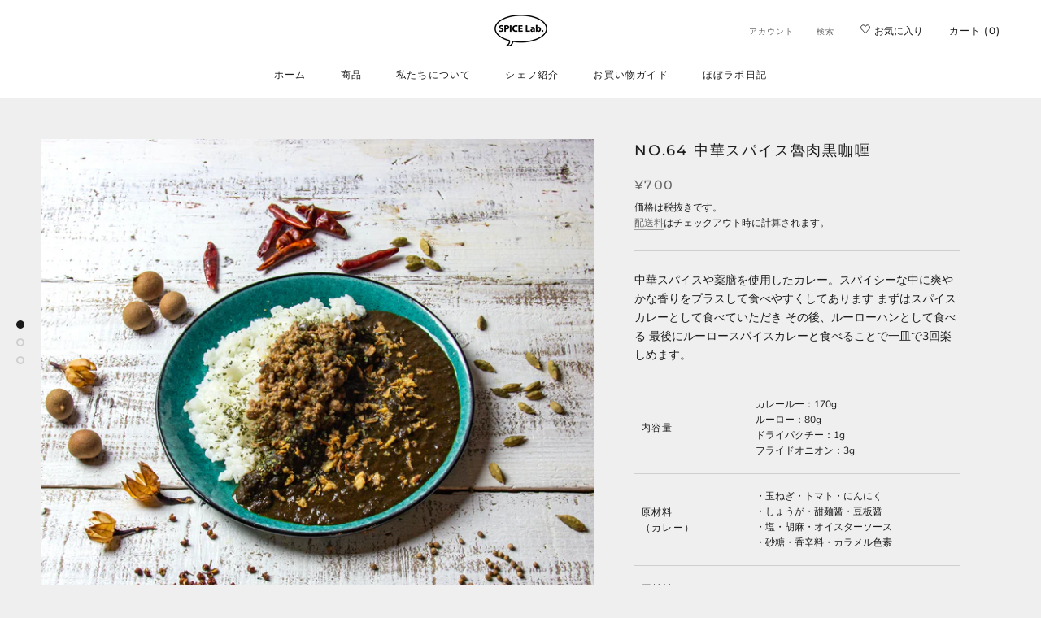

--- FILE ---
content_type: text/javascript
request_url: https://spicelabo.spice-works.co.jp/cdn/shop/t/2/assets/custom.js?v=141553491275014489211613808880
body_size: 1846
content:
function initAgeVerification(){var form=document.querySelector(".Cart");if(!form)return;var needsVerification=form.getAttribute("data-needs-age-verification");if(!needsVerification||needsVerification==="false")return;var yearEl=document.getElementById("av-birthday-year"),monthEl=document.getElementById("av-birthday-month"),dayEl=document.getElementById("av-birthday-day"),ageEl=document.getElementById("av-age"),checkoutEl=form.querySelector(".Cart__Checkout");checkoutEl.classList.remove("Cart__Checkout--disabled");var errors;clearErrors(),form.addEventListener("submit",checkAge);function checkAge(event){clearErrors();var isError=!1,year=yearEl.value,month=monthEl.value,day=dayEl.value,age=ageEl.value;isError=isError|!validateValue(year,"\u5E74","birthday"),isError=isError|!validateValue(month,"\u6708","birthday"),isError=isError|!validateValue(day,"\u65E5","birthday"),isError=isError|!validateValue(age,"\u5E74\u9F62","age"),isError||(isError=isError|!validateAge(calculateAge(year,month,day),age)),isError&&(renderErrors(),showModal(),event.preventDefault())}function validateValue(value,name,key){return isEmpty(value)?(errors[key].push(name+"\u3092\u5165\u529B\u3057\u3066\u304F\u3060\u3055\u3044\u3002"),!1):isNumber(value)?!0:(errors[key].push(name+"\u306F\u6570\u5B57\u3067\u5165\u529B\u3057\u3066\u304F\u3060\u3055\u3044\u3002"),!1)}function isEmpty(text){return!text||text.length<=0}function isNumber(value){return!isNaN(Number(value))}function calculateAge(year,month,day){var birthDate=new Date(year,month-1,day),y2=birthDate.getFullYear().toString().padStart(4,"0"),m2=(birthDate.getMonth()+1).toString().padStart(2,"0"),d2=birthDate.getDate().toString().padStart(2,"0"),today=new Date,y1=today.getFullYear().toString().padStart(4,"0"),m1=(today.getMonth()+1).toString().padStart(2,"0"),d1=today.getDate().toString().padStart(2,"0");return Math.floor((Number(y1+m1+d1)-Number(y2+m2+d2))/1e4)}function validateAge(age,age2){return parseInt(age)<20||parseInt(age2)<20?(errors.age.push("20\u6B73\u672A\u6E80\u306E\u304A\u5BA2\u69D8\u306B\u9152\u985E\u306E\u8CA9\u58F2\u306F\u3067\u304D\u307E\u305B\u3093\u3002"),!1):parseInt(age)!==parseInt(age2)?(errors.age.push("\u751F\u5E74\u6708\u65E5\u3068\u5E74\u9F62\u304C\u4E00\u81F4\u3057\u3066\u3044\u307E\u305B\u3093\u3002"),!1):!0}function renderErrors(){var birthdayEl=form.querySelector(".Cart__Birthday"),ageEl2=form.querySelector(".Cart__Age");if(errors.birthday.length){var errorEl=document.createElement("p");errorEl.className="Cart__FormError",errorEl.innerHTML=errors.birthday.join("<br />"),birthdayEl.append(errorEl)}if(errors.age.length){var errorEl=document.createElement("p");errorEl.className="Cart__FormError",errorEl.innerHTML=errors.age.join("<br />"),ageEl2.append(errorEl)}}function clearErrors(){errors={birthday:[],age:[]};const errorEls=form.querySelectorAll(".Cart__FormError");for(var i=0;i<errorEls.length;i++){var errorEl=errorEls[i];errorEl.parentNode.removeChild(errorEl)}}function showModal(){MicroModal.show("av-modal",{awaitCloseAnimation:!0})}}function watchUchuyaInitialization(){var select=document.getElementById("uchuyayamatoshippingtime");if(!select){requestAnimationFrame(watchUchuyaInitialization);return}var firstOption=select.querySelector("option");firstOption.innerHTML="\u6307\u5B9A\u306A\u3057";for(var labels=select.parentNode.querySelectorAll("label"),i=0;i<labels.length;i++){var label=labels[i];label.innerHTML==="\u6642\u9593\u6307\u5B9A"&&(label.innerHTML="\u914D\u9001\u6642\u9593\u6307\u5B9A")}}function initInstagramFeed(){$(".InstagramFeed").each(function(){InstagramFeed(this)})}function initReview(){$(".Review").each(function(){Review(this)})}window.addEventListener("load",function(){var element=document.querySelector("[data-section-type=cart]"),options=JSON.parse(element.getAttribute("data-section-settings"));options.drawer||initAgeVerification(),watchUchuyaInitialization(),initInstagramFeed(),initReview()});function InstagramFeed(container){var $container=this.$container=$(container),id=$container.attr("data-section-id"),instafeedEl=this.instagram=$("#Instafeed-"+id),imageLimit=instafeedEl.attr("data-count");$.ajax({type:"GET",url:"https://spicelabo.hachiji.work/api/v1/instagram/media",dataType:"json",success:function(response){for(var posts=response.data,i=0;i<Math.min(imageLimit,posts.length);i++){var post=posts[i],template='<div class="InstagramFeed__Item"><a href="{{link}}" target="_blank" style="background-image: url({{image}});" class="grid__item instagram--square '+instafeedEl.attr("data-grid")+'"><span class="icon icon-instagram"></span></a></div>',html=template.replace("{{link}}",post.permalink).replace("{{image}}",post.media_type==="VIDEO"?post.thumbnail_url:post.media_url);instafeedEl.append($(html))}}})}function Review(container){var $container=this.$container=$(container),title=$container.attr("data-title"),tag=$container.attr("data-tag"),$reviewContent=this.$container.find(".Review__Content");if(!tag||tag.length<=0){renderNotFounnd();return}function getUser(caption){const accounts=caption.match(/Repost [@＠][A-Za-z0-9._-]+/gm);return accounts?accounts[0].replace("Repost ",""):""}function removeUser(caption,user){return caption.replace("Repost "+user,"").trim()}function createReviewItem(post,index){var imageUrl=post.mediaType==="VIDEO"?post.thumbnailUrl:post.mediaUrl,permalink=post.permalink,user=getUser(post.caption),date=post.timestamp.slice(0,10).replace(/-/g,"/"),caption=removeUser(post.caption,user),captionLength=caption.length;return $(['<div class="Review__Item">','<div class="Review__ItemWrap" data-index="{{index}}">','<div class="Review__ItemHead">','<div class="Review__ItemImage" style="background-image: url({{image_url}});"></div>',"</div>",'<div class="Review__ItemMain">','<div class="Review__ItemDate">{{date}}</div>','<div class="Review__ItemUser">{{user}}</div>',captionLength>100?'<p class="Review__ItemCaption">{{caption}}...<span class="_next">&nbsp;\u7D9A\u304D\u3092\u8AAD\u3080</span></p>':'<p class="Review__ItemCaption">{{caption}}</span></p>','<a class="Review__ItemLink" href="{{link}}" target="_blank">Instagram\u3067\u898B\u308B</a>',"</div>","</div>","</div>"].join("").replace("{{index}}",index).replace("{{link}}",permalink).replace("{{image_url}}",imageUrl).replace("{{user}}",user).replace("{{date}}",date).replace("{{caption}}",caption.replace(/\n/g,"").substr(0,100)))}function renderNotFounnd(){$reviewContent.append($(['<h4 class="Review__Title">\u3053\u306E\u5546\u54C1\u306E\u30EC\u30D3\u30E5\u30FC\u306F\u307E\u3060\u3042\u308A\u307E\u305B\u3093\u3002</h4>','<div class="Review__Desc Rte"><p>Instagram \u3067\u30CF\u30C3\u30B7\u30E5\u30BF\u30B0 <strong>#spicelabo</strong> \u306E\u3064\u3044\u305F\u6295\u7A3F\u3092\u30AB\u30B9\u30BF\u30DE\u30FC\u30EC\u30D3\u30E5\u30FC\u3068\u3057\u3066\u7D39\u4ECB\u3057\u3066\u3044\u307E\u3059\u3002<br>\u6700\u521D\u306E\u30EC\u30D3\u30E5\u30FC\u3092\u6295\u7A3F\u3057\u3066\u307F\u307E\u305B\u3093\u304B\uFF1F</p></div>','<div class="Review__Foot">','<a class="Button Button--primary" target="_blank" href="https://www.instagram.com/spicelabo5/"><span class="icon icon-instagram"></span> \u4ED6\u306E\u5546\u54C1\u306B\u95A2\u3059\u308B\u6295\u7A3F\u3092\u898B\u308B</a>','<p class="Review__Note">\u203B Instagram \u306E\u30A2\u30AB\u30A6\u30F3\u30C8\u304C\u5FC5\u8981\u3067\u3059\u3002</p>',"</div>"].join("")))}function renderFoot(count){$reviewContent.append($(['<div class="Review__Foot">','<a class="Button Button--primary" target="_blank" href="https://www.instagram.com/explore/tags/{{tag}}/"><span class="icon icon-instagram"></span> \u3059\u3079\u3066\u306E\u6295\u7A3F\u3092\u898B\u308B\uFF08\u5168{{count}}\u4EF6\uFF09</a>','<p class="Review__Note">\u203B Instagram \u306E\u30A2\u30AB\u30A6\u30F3\u30C8\u304C\u5FC5\u8981\u3067\u3059\u3002</p>',"</div>"].join("").replace("{{tag}}",tag).replace("{{count}}",count)))}$.ajax({type:"GET",url:"https://spicelabo.hachiji.work/api/v1/reviews/media",data:{tag},dataType:"json",success:function(response){var posts=response.data.rows,count=response.data.count;if(!posts||posts.length<=0){renderNotFounnd();return}$reviewContent.append('<h4 class="Review__Title">\u300C{{title}}\u300D\u306E\u30EC\u30D3\u30E5\u30FC\uFF08{{count}}\u4EF6\uFF09</h4>'.replace("{{title}}",title).replace("{{count}}",count));var $reviewGrid=$('<div class="Review__Grid"></div>');$reviewContent.append($reviewGrid);for(var i=0;i<posts.length;i++){var post=posts[i];$reviewGrid.append(createReviewItem(post,i))}$(".Review__ItemWrap").on("click",function(){currentSlideIndex=Number($(this).attr("data-index"));var post2=posts[currentSlideIndex],user=getUser(post2.caption);$(this).find(".Review__ItemCaption").html(removeUser(post2.caption,user).replace(/\n/g,""))}),renderFoot(count)},error:function(error){renderNotFounnd()}})}
//# sourceMappingURL=/cdn/shop/t/2/assets/custom.js.map?v=141553491275014489211613808880


--- FILE ---
content_type: text/javascript
request_url: https://spicelabo.spice-works.co.jp/cdn/shop/t/2/assets/polyfill.js?v=48746093533771036901612408810
body_size: 46
content:
Array.from||(Array.from=function(){var symbolIterator;try{symbolIterator=Symbol.iterator?Symbol.iterator:"Symbol(Symbol.iterator)"}catch(e){symbolIterator="Symbol(Symbol.iterator)"}var toStr=Object.prototype.toString,isCallable=function(fn){return typeof fn=="function"||toStr.call(fn)==="[object Function]"},toInteger=function(value){var number=Number(value);return isNaN(number)?0:number===0||!isFinite(number)?number:(number>0?1:-1)*Math.floor(Math.abs(number))},maxSafeInteger=Math.pow(2,53)-1,toLength=function(value){var len=toInteger(value);return Math.min(Math.max(len,0),maxSafeInteger)},setGetItemHandler=function(isIterator,items){var iterator=isIterator&&items[symbolIterator]();return function(k){return isIterator?iterator.next():items[k]}},getArray=function(T,A,len,getItem,isIterator,mapFn){for(var k=0;k<len||isIterator;){var item=getItem(k),kValue=isIterator?item.value:item;if(isIterator&&item.done)return A;mapFn?A[k]=typeof T=="undefined"?mapFn(kValue,k):mapFn.call(T,kValue,k):A[k]=kValue,k+=1}if(isIterator)throw new TypeError("Array.from: provided arrayLike or iterator has length more then 2 ** 52 - 1");return A.length=len,A};return function(arrayLikeOrIterator){var C=this,items=Object(arrayLikeOrIterator),isIterator=isCallable(items[symbolIterator]);if(arrayLikeOrIterator==null&&!isIterator)throw new TypeError("Array.from requires an array-like object or iterator - not null or undefined");var mapFn=arguments.length>1?arguments[1]:void 0,T;if(typeof mapFn!="undefined"){if(!isCallable(mapFn))throw new TypeError("Array.from: when provided, the second argument must be a function");arguments.length>2&&(T=arguments[2])}var len=toLength(items.length),A=isCallable(C)?Object(new C(len)):new Array(len);return getArray(T,A,len,setGetItemHandler(isIterator,items),isIterator,mapFn)}}()),typeof Object.assign!="function"&&Object.defineProperty(Object,"assign",{value:function(target,varArgs){"use strict";if(target==null)throw new TypeError("Cannot convert undefined or null to object");for(var to=Object(target),index=1;index<arguments.length;index++){var nextSource=arguments[index];if(nextSource!=null)for(var nextKey in nextSource)Object.prototype.hasOwnProperty.call(nextSource,nextKey)&&(to[nextKey]=nextSource[nextKey])}return to},writable:!0,configurable:!0});
//# sourceMappingURL=/cdn/shop/t/2/assets/polyfill.js.map?v=48746093533771036901612408810
